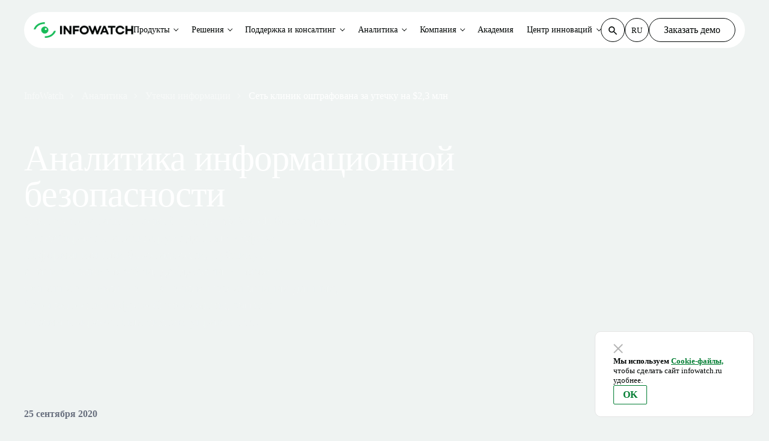

--- FILE ---
content_type: text/html; charset=UTF-8
request_url: https://www.infowatch.ru/analytics/utechki-informatsii/set-klinik-oshtrafovana-za-utechku-na-2-3-mln
body_size: 11291
content:
<!DOCTYPE html>
<html lang="ru" dir="ltr" prefix="content: http://purl.org/rss/1.0/modules/content/  dc: http://purl.org/dc/terms/  foaf: http://xmlns.com/foaf/0.1/  og: http://ogp.me/ns#  rdfs: http://www.w3.org/2000/01/rdf-schema#  schema: http://schema.org/  sioc: http://rdfs.org/sioc/ns#  sioct: http://rdfs.org/sioc/types#  skos: http://www.w3.org/2004/02/skos/core#  xsd: http://www.w3.org/2001/XMLSchema# ">
  <head>
    <meta charset="utf-8" />
<script type="application/ld+json">{"@context":"http:\/\/schema.org","@type":"Organization","name":"InfoWatch","legalName":"\u0413\u0440\u0443\u043f\u043f\u0430 \u043a\u043e\u043c\u043f\u0430\u043d\u0438\u0439 InfoWatch","foundingDate":"2008","logo":"https:\/\/www.infowatch.ru\/themes\/infowatch\/assets\/images\/logo_15.svg","url":"https:\/\/www.infowatch.ru","address":{"@type":"PostalAddress","streetAddress":"\u0443\u043b. \u0412\u0435\u0440\u0435\u0439\u0441\u043a\u0430\u044f, \u0434.29, \u0441\u0442\u0440.134","addressLocality":"\u041c\u043e\u0441\u043a\u0432\u0430","postalCode":"121357","addressCountry":"RUS"},"contactPoint":{"@type":"ContactPoint","contactType":"Sales","email":"info@infowatch.ru","url":"https:\/\/www.infowatch.ru\/about\/contacts"},"sameAs":["https:\/\/vk.com\/infowatchfamily","https:\/\/www.telegram.me\/infowatchout"]}</script>
<meta name="description" content="Управление по гражданским правам министерства здравоохранения и социальных служб США (HHS OCR) решило на $2,3 млн оштрафовать медицинскую организацию CHSPSC, которая допустила утечку персональных данных нескольких миллионов пациентов. Такую информацию приводит портал Health IT Security." />
<meta name="abstract" content="Управление по гражданским правам министерства здравоохранения и социальных служб США (HHS OCR) решило на $2,3 млн оштрафовать медицинскую организацию CHSPSC, которая допустила утечку персональных данных нескольких миллионов пациентов. Такую информацию приводит портал Health IT Security." />
<link rel="canonical" href="https://www.infowatch.ru/analytics/utechki-informatsii/set-klinik-oshtrafovana-za-utechku-na-2-3-mln" />
<meta property="og:site_name" content="InfoWatch" />
<meta property="og:type" content="article" />
<meta property="og:url" content="https://www.infowatch.ru/analytics/utechki-informatsii/set-klinik-oshtrafovana-za-utechku-na-2-3-mln" />
<meta property="og:title" content="Сеть клиник оштрафована за утечку на $2,3 млн" />
<meta property="og:description" content="Управление по гражданским правам министерства здравоохранения и социальных служб США (HHS OCR) решило на $2,3 млн оштрафовать медицинскую организацию CHSPSC, которая допустила утечку персональных данных нескольких миллионов пациентов. Такую информацию приводит портал Health IT Security." />
<meta property="og:image" content="https://www.infowatch.ru/sites/default/files/new_style/iw-soclogo.png" />
<meta name="MobileOptimized" content="width" />
<meta name="HandheldFriendly" content="true" />
<meta name="viewport" content="width=device-width, initial-scale=1.0" />
<link rel="icon" href="/sites/default/files/favicon.svg" type="image/svg+xml" />

    <title>Сеть клиник оштрафована за утечку на $2,3 млн</title>
    <link rel="stylesheet" media="all" href="/sites/default/files/css/css_4rPWcck0VG-7chDASV5YHeQPvwzJ1VET3YW4tLWtGSM.css?delta=0&amp;language=ru&amp;theme=infowatch_helios&amp;include=[base64]" />
<link rel="stylesheet" media="all" href="/modules/custom/js%20%26%20css/css_add_custom/css/svg_not_cache.css?t99p9j" />
<link rel="stylesheet" media="all" href="/sites/default/files/css/css_e-nud7UbjDUJhUoUJ-14EISXVC5utDudK7CUhtKn9Yg.css?delta=2&amp;language=ru&amp;theme=infowatch_helios&amp;include=[base64]" />
<link rel="stylesheet" media="all" href="/sites/default/files/css/css_vNONeo7FuLd5Smh8YTMb_UiomLbs4pfpAvIfdwTWi9U.css?delta=3&amp;language=ru&amp;theme=infowatch_helios&amp;include=[base64]" />

    
  </head>
  <body>
        <a href="#main-content" class="visually-hidden focusable">
      Перейти к основному содержанию
    </a>
    
      <div class="dialog-off-canvas-main-canvas" data-off-canvas-main-canvas>
    <header>
	<div class="section-menu fixed">
	<div class="container">
		<div class="row">
			<div class="col-12">
				<div class="menu-wrap">
					<div class="top-menu-mobile">
						<a href="/" class="top-menu-mobile-left">
							<img src="/themes/infowatch_helios/assets/images/iw_logo.png"/>
						</a>
						<a href="#" class="top-menu-mobile-right"></a>
					</div>
					<div class="top-menu">
						<div class="top-menu-wrap">
							

                <div class="top-menu-logo">
	<a href="/" class="">
		<img src="/themes/infowatch_helios/assets/images/iw_logo.png"/>
	</a>
	<div class="top-menu-mobile-close d-block d-xl-none"></div>
</div>

<div class="top-menu-center">
	<ul class="top-menu-center-list js-menu">

		
            			
											                			
			<li class="top-menu-center-list-item list-item-dropdown">
				<a href="/products" data-menu-item=menu-item-1>Продукты</a>
			</li>

		
            			
											                			
			<li class="top-menu-center-list-item list-item-dropdown">
				<a href="/ib-resheniya" data-menu-item=menu-item-2>Решения</a>
			</li>

		
            			
											                			
			<li class="top-menu-center-list-item list-item-dropdown">
				<a href="/uslugi" data-menu-item=menu-item-3>Поддержка и консалтинг</a>
			</li>

		
            			
											                			
			<li class="top-menu-center-list-item list-item-dropdown">
				<a href="/analytics" data-menu-item=menu-item-4>Аналитика</a>
			</li>

		
            			
											                			
			<li class="top-menu-center-list-item list-item-dropdown">
				<a href="/o-kompanii-infowatch" data-menu-item=menu-item-5>Компания</a>
			</li>

		
            			
			
			<li class="top-menu-center-list-item">
				<a href="/uslugi/kursy-po-informatsionnoy-bezopasnosti">Академия</a>
			</li>

		
            			
											                			
			<li class="top-menu-center-list-item list-item-dropdown">
				<a href="/tsentr-nauki-i-innovatsiy" data-menu-item=menu-item-6>Центр инноваций</a>
			</li>

		
	</ul>
</div>
    

    
        
            	<div class="sub-top-menu" data-menu-content="menu-item-1">
  <div class="sub-top-menu-item">
    <div class="sub-top-menu-item-title">Защита данных</div>
    <div class="sub-top-menu-item-list">
      <a href="/tsentr-rassledovaniy-intsidentov-informatsionnoy-bezopasnosti" class="sub-top-menu-item-list-product">
        <img src="/themes/infowatch_helios/assets/images/icon-cr.svg" />
        <div class="sub-top-menu-item-list-product-title">
          <strong>InfoWatch Центр расследований</strong>
          <span>События DLP. Персоны. Файлы. Доступ. Устройства.
            Риски. Аналитика</span>
        </div>
      </a>
      <a href="/products/dcap-sistema-data-discovery" class="sub-top-menu-item-list-product">
        <img src="/themes/infowatch_helios/assets/images/icon-dd.svg" />
        <div class="sub-top-menu-item-list-product-title">
          <strong>InfoWatch Data Discovery</strong>
          <span>Аудит хранения данных</span>
        </div>
      </a>
      <a href="/products/audit-uchyotnykh-zapisey-i-izmeneniy" class="sub-top-menu-item-list-product">
        <img src="/themes/infowatch_helios/assets/images/icon-dat.svg" />
        <div class="sub-top-menu-item-list-product-title">
          <strong>InfoWatch Data Access Tracker</strong>
          <span>Аудит учётных записей и изменений в службе
            каталогов</span>
        </div>
      </a>
      <a href="/products/dlp-sistema-traffic-monitor" class="sub-top-menu-item-list-product">
        <img src="/themes/infowatch_helios/assets/images/icon-tm.svg" />
        <div class="sub-top-menu-item-list-product-title">
          <strong>InfoWatch Traffic Monitor</strong>
          <span>DLP: защита данных от утечек</span>
        </div>
      </a>
      <a href="/products/vision" class="sub-top-menu-item-list-product">
        <img src="/themes/infowatch_helios/assets/images/icon-vi.svg" />
        <div class="sub-top-menu-item-list-product-title">
          <strong>InfoWatch Vision</strong>
          <span>Визуальная аналитика и граф связей</span>
        </div>
      </a>
      <a href="/products/sistema-kontrolya-deystviy-sotrudnikov" class="sub-top-menu-item-list-product">
        <img src="/themes/infowatch_helios/assets/images/icon-am.svg" />
        <div class="sub-top-menu-item-list-product-title">
          <strong>Мониторинг действий сотрудников</strong>
          <span>Для расследований инцидентов ИБ</span>
        </div>
      </a>
      <a href="/products/uba-sistema-prediction" class="sub-top-menu-item-list-product">
        <img src="/themes/infowatch_helios/assets/images/icon-pred.svg" />
        <div class="sub-top-menu-item-list-product-title">
          <strong>InfoWatch Prediction</strong>
          <span>UBA: предиктивная аналитика</span>
        </div>
      </a>
    </div>
  </div>
  <div class="sub-top-menu-item">
    <div class="sub-top-menu-item-title">
      Защита сетевой инфраструктуры
    </div>
    <div class="sub-top-menu-item-list">
      <a href="/zaschita-infrastruktury/mezhsetevoy-ekran-ngfw" class="sub-top-menu-item-list-product">
        <img src="/themes/infowatch_helios/assets/images/icon-ngfw.svg" />
        <div class="sub-top-menu-item-list-product-title">
          <strong>InfoWatch ARMA Стена (NGFW)</strong>
          <span>Межсетевой экран нового поколения</span>
        </div>
      </a>
      <a href="/products/zaschita-asu-tp-arma/promyshlenniy-mezhsetevoy-ekran-firewall" class="sub-top-menu-item-list-product">
        <img src="/themes/infowatch_helios/assets/images/icon-armaif.svg" />
        <div class="sub-top-menu-item-list-product-title">
          <strong>InfoWatch ARMA Industrial Firewall</strong>
          <span>Защита АСУ ТП на сетевом уровне и соответствие
            требованиям ФСТЭК</span>
        </div>
      </a>
      <a href="/products/zaschita-asu-tp-arma/kiberbezopasnost-asu-tp-console" class="sub-top-menu-item-list-product">
        <img src="/themes/infowatch_helios/assets/images/icon-armamc.svg" />
        <div class="sub-top-menu-item-list-product-title">
          <strong>InfoWatch ARMA Management Console</strong>
          <span>Единый центр управления системой защиты InfoWatch
            ARMA</span>
        </div>
      </a>
      <a href="/products/zaschita-asu-tp-arma/zaschita-rabochikh-stantsiy-endpoint" class="sub-top-menu-item-list-product">
        <img src="/themes/infowatch_helios/assets/images/icon-armaie.svg" />
        <div class="sub-top-menu-item-list-product-title">
          <strong>InfoWatch ARMA Industrial Endpoint</strong>
          <span>Средство защиты информации рабочих станций и
            серверов SCADA</span>
        </div>
      </a>
    </div>
  </div>
  <div class="sub-top-menu-item sub-top-menu-item-additional">
    <div class="sub-top-menu-item-title"></div>
    <div class="sub-top-menu-item-contact">
      <div class="sub-top-menu-item-contact-txt">
        <span>Помочь с выбором?</span>
        Расскажем, какие задачи решают конкретные продукты и
        что подойдет именно вам.
      </div>
      <a href="mailto:info@infowatch.ru" class="button button-white">
        Связаться с нами
      </a>
    </div>
  </div>
</div>

    
    
        
            	<div class="sub-top-menu" data-menu-content="menu-item-2">
  <div class="sub-top-menu-item">
    <div class="sub-top-menu-item-title">Бизнес-задачи</div>
    <div class="sub-top-menu-item-list">
      <a href="/ib-resheniya/zaschita-konfidentsialnoy-informatsii" class="sub-top-menu-item-list-product">
        <div class="sub-top-menu-item-list-product-title">
          <strong>Защита конфиденциальной информации</strong>
        </div>
      </a>
      <a href="/ib-resheniya/upravlenie-riskami-informatsionnoy-bezopasnosti" class="sub-top-menu-item-list-product">
        <div class="sub-top-menu-item-list-product-title">
          <strong>
            Управление рисками информационной
            безопасности</strong>
        </div>
      </a>
      <a href="/ib-resheniya/sootvetstvie-trebovaniyam-regulyatorov" class="sub-top-menu-item-list-product">
        <div class="sub-top-menu-item-list-product-title">
          <strong>
            Соответствие требованиям регуляторов</strong>
        </div>
      </a>
      <a href="/products/zaschita-asu-tp-arma" class="sub-top-menu-item-list-product">
        <div class="sub-top-menu-item-list-product-title">
          <strong>Кибербезопасность АСУ ТП</strong>
        </div>
      </a>
      <a href="/ib-resheniya/kontrol-sotrudnikov/intsident-ib-i-rassledovaniya-s-pomoschyu-monitoringa-aktivnost" class="sub-top-menu-item-list-product">
        <div class="sub-top-menu-item-list-product-title">
          <strong>
            Инцидент ИБ и расследования с помощью мониторинга
            активности</strong>
        </div>
      </a>
    </div>
  </div>
  <div class="sub-top-menu-item">
    <div class="sub-top-menu-item-title">
      Отраслевые решения
    </div>
    <div class="sub-top-menu-item-list">
      <a href="/ib-resheniya/informatsionnaya-bezopasnost-gosudarstvennykh-uchrezhdeniy" class="sub-top-menu-item-list-product">
        <div class="sub-top-menu-item-list-product-title">
          <strong>Государственные органы</strong>
        </div>
      </a>
      <a href="/ib-resheniya/informatsionnaya-bezopasnost-v-promyshlennykh-kompaniyakh" class="sub-top-menu-item-list-product">
        <div class="sub-top-menu-item-list-product-title">
          <strong>Промышленность</strong>
        </div>
      </a>
      <a href="/ib-resheniya/informatsionnaya-bezopasnost-bankov-i-finansovykh-organizatsiy" class="sub-top-menu-item-list-product">
        <div class="sub-top-menu-item-list-product-title">
          <strong>Финансовый сектор</strong>
        </div>
      </a>
      <a href="/ib-resheniya/informatsionnaya-bezopasnost-energeticheskikh-kompaniy" class="sub-top-menu-item-list-product">
        <div class="sub-top-menu-item-list-product-title">
          <strong>Энергетика</strong>
        </div>
      </a>
      <a href="/ib-resheniya/informatsionnaya-bezopasnost-predpriyatiy-oboronno-promyshlennogo-kompleksa" class="sub-top-menu-item-list-product">
        <div class="sub-top-menu-item-list-product-title">
          <strong>Оборонно-промышленный комплекс</strong>
        </div>
      </a>
      <a href="/ib-resheniya/informatsionnaya-bezopasnost-v-meditsinskikh-i-farmatsevticheskikh-kompaniyakh" class="sub-top-menu-item-list-product">
        <div class="sub-top-menu-item-list-product-title">
          <strong>Медицина и фармацевтика</strong>
        </div>
      </a>
      <a href="/ib-resheniya/informatsionnaya-bezopasnost-reteyl-kompaniy" class="sub-top-menu-item-list-product">
        <div class="sub-top-menu-item-list-product-title">
          <strong>Ритейл</strong>
        </div>
      </a>
      <a href="/ib-resheniya/informatsionnaya-bezopasnost-v-telekommunikatsionnykh-kompaniyakh" class="sub-top-menu-item-list-product">
        <div class="sub-top-menu-item-list-product-title">
          <strong>Телекоммуникации</strong>
        </div>
      </a>
    </div>
  </div>
  <div class="sub-top-menu-item sub-top-menu-item-additional">
    <div class="sub-top-menu-item-title"></div>
    <div class="sub-top-menu-item-contact">
      <div class="sub-top-menu-item-contact-txt">
        <span>Помочь с выбором?</span>
        Расскажем, какие задачи решают конкретные продукты и
        что подойдет именно вам.
      </div>
      <a href="mailto:info@infowatch.ru" class="button button-white">
        Связаться с нами
      </a>
    </div>
  </div>
</div>

    
    
        
            	<div class="sub-top-menu sub-top-menu-one" data-menu-content="menu-item-3">
  <div class="sub-top-menu-items">
    <a href="/uslugi/sluzhba-podderzhki" class="sub-top-menu-item-list-product">
      <div class="sub-top-menu-item-list-product-title">
        Техническая поддержка
      </div>
    </a>
    <a href="/uslugi/audit-informatsionnoy-bezopasnosti" class="sub-top-menu-item-list-product">
      <div class="sub-top-menu-item-list-product-title">
        Консалтинг
      </div>
    </a>
    <a href="/uslugi/podderzhka-na-vremya-kriticheskogo-urovnya-ugroz-kiberbezopasnosti" class="sub-top-menu-item-list-product">
      <div class="sub-top-menu-item-list-product-title">
        Программа поддержки
      </div>
    </a>
  </div>
</div>

    
    
        
            	<div class="sub-top-menu sub-top-menu-one" data-menu-content="menu-item-4">
  <div class="sub-top-menu-items">
    <a href="/analytics/utechki-informatsii" class="sub-top-menu-item-list-product">
      <div class="sub-top-menu-item-list-product-title">
        Утечки информации
      </div>
    </a>
    <a href="/analytics/novosti-ib" class="sub-top-menu-item-list-product">
      <div class="sub-top-menu-item-list-product-title">
        Новости ИБ
      </div>
    </a>
    <a href="/analytics/analitika" class="sub-top-menu-item-list-product">
      <div class="sub-top-menu-item-list-product-title">
        Аналитические отчеты
      </div>
    </a>
    <a href="/analytics/daydzhesty-i-obzory" class="sub-top-menu-item-list-product">
      <div class="sub-top-menu-item-list-product-title">
        Дайджесты и обзоры
      </div>
    </a>
  </div>
</div>

    
    
        
            	<div class="sub-top-menu sub-top-menu-one" data-menu-content="menu-item-5"> 
  <div class="sub-top-menu-items">
     <a href="/o-kompanii-infowatch" class="sub-top-menu-item-list-product">
       <div class="sub-top-menu-item-list-product-title">
         О компании
       </div>
     </a>
     <a href="/o-kompanii-infowatch/kontakty" class="sub-top-menu-item-list-product">
       <div class="sub-top-menu-item-list-product-title">
         Контакты
       </div>
     </a>
     <a href="/company/presscenter/news" class="sub-top-menu-item-list-product">
       <div class="sub-top-menu-item-list-product-title">
         Пресс-центр
       </div>
     </a>
     <a href="/company/partners" class="sub-top-menu-item-list-product">
       <div class="sub-top-menu-item-list-product-title">
         Партнеры
       </div>
     </a>
     <a href="/company/career" class="sub-top-menu-item-list-product">
       <div class="sub-top-menu-item-list-product-title">
         Карьера
       </div>
     </a>
     <a href="/company/line-trust" class="sub-top-menu-item-list-product">
       <div class="sub-top-menu-item-list-product-title">
         Линия доверия
       </div>
     </a>
     <a href="/company/tekhnologicheskaya-ekspertiza-infowatch" class="sub-top-menu-item-list-product">
       <div class="sub-top-menu-item-list-product-title">
         Патенты
       </div>
     </a>
     <a href="/akcioneram-i-investoram " class="sub-top-menu-item-list-product">
       <div class="sub-top-menu-item-list-product-title">
         Акционерам
       </div>
     </a>
  </div>
</div>

    
    
        
            	<div class="sub-top-menu sub-top-menu-one" data-menu-content="menu-item-6">
  <div class="sub-top-menu-items">
     <a href="/tsentr-nauki-i-innovatsiy/meropriyatiya-po-informatsionnoy-bezopasnosti" class="sub-top-menu-item-list-product">
       <div class="sub-top-menu-item-list-product-title">
         Мероприятия
       </div>
     </a>
     <a href="/resursy/blog/blog-natali-kasperskoy" class="sub-top-menu-item-list-product">
       <div class="sub-top-menu-item-list-product-title">
         Блог Натальи Касперской
       </div>
     </a>
     <a href="/faq" class="sub-top-menu-item-list-product">
       <div class="sub-top-menu-item-list-product-title">
         FAQ
       </div>
     </a>
  </div>
</div>

    
    
        
            	<div class="top-menu-right">
  <div class="top-menu-right-search">
    <form action="/search" method="get" id="search-block-form" accept-charset="UTF-8"
          class="js-top-menu-right-search">
      <input type="text" class="js-top-menu-right-search-input" placeholder="Поиск" autocomplete="off" id="edit-keys"
             name="keys" value="" size="15" maxlength="128" />
      <button class="top-menu-right-search-button" type="submit">
        <svg width="14" height="14" viewBox="0 0 14 14" fill="none" xmlns="http://www.w3.org/2000/svg">
          <path
                d="M10 8.8H9.36L9.12003 8.56C9.92003 7.68 10.4 6.48 10.4 5.2C10.4 2.32 8.08 0 5.2 0C2.32 0 0 2.32 0 5.2C0 8.08 2.32 10.4 5.2 10.4C6.48 10.4 7.68 9.92 8.56 9.12L8.8 9.35997V9.99997L12.8 14L14 12.8L10 8.8ZM5.2 8.8C3.2 8.8 1.6 7.2 1.6 5.2C1.6 3.2 3.2 1.6 5.2 1.6C7.2 1.6 8.8 3.2 8.8 5.2C8.8 7.2 7.2 8.8 5.2 8.8Z"
                fill="#000504" />
        </svg>
      </button>
    </form>
  </div>
  <div class="top-menu-right-lang">
    <a href="//infowatch.ru" class="top-menu-right-lang-item item-active">RU</a>
    <a href="//infowatch.com" class="top-menu-right-lang-item">EN</a>
    <a href="//infowatch.ae" class="top-menu-right-lang-item">AE</a>
  </div>
  <div class="top-menu-right-link">
    <a href="/terrasoft/form-modal?source=/call/request" class="use-ajax button button-white" data-dialog-type="modal" data-dialog-options="{&quot;width&quot;:&quot;auto&quot;}">Заказать демо</a>
  </div>
</div>
<div class="top-menu-mobile-bottom d-flex d-xl-none">
	<div class="top-menu-mobile-bottom-phones">
		<a href="tel:+74952290022" class="top-menu-mobile-bottom-phones-item">+7 495 22-900-22</a>
		<a href="tel:+74993725174" class="top-menu-mobile-bottom-phones-item">+7 499 37-251-74</a>
	</div>
	<div class="top-menu-mobile-bottom-link">
		<a  href="/terrasoft/form-modal?source=/call/request" class="use-ajax button" data-dialog-type="modal" data-dialog-options="{&quot;width&quot;:&quot;auto&quot;}">Заказать демо</a>
	</div>
</div>

    
						</div>
					</div>
				</div>
			</div>
		</div>
	</div>
</div>

	


    
        
            	<style>
		
			
				.section-header {
					background-image: url(/sites/default/files/styles/convert_webp/public/product-header/analytics_header.png.webp?itok=K_jO5d7E);
					background-image: -webkit-image-set(url(/sites/default/files/styles/convert_webp/public/product-header/analytics_header.png.webp?itok=K_jO5d7E) 1x);
					background-image: image-set(url(/sites/default/files/styles/convert_webp/public/product-header/analytics_header.png.webp?itok=K_jO5d7E) 1x);
				}

				
		
	</style>

<div class="section-header">
	<div class="container">
		<div class="row">

				<div class="col-12">
		<div class="breadcrumbs text-1-1">

			                                    <a href="/">
                        <span>InfoWatch</span>
                    </a>
                				
			                                    <a href="/analytics">
                        <span>Аналитика</span>
                    </a>
                				
			                                    <a href="/analytics/utechki-informatsii">
                        <span>Утечки информации</span>
                    </a>
                				
			                                    <a href="/analytics/utechki-informatsii/set-klinik-oshtrafovana-za-utechku-na-2-3-mln">
                        <span>Сеть клиник оштрафована за утечку на $2,3 млн</span>
                    </a>
                				
			
		</div>
	</div>



			<div class="col-12">
				<div class="section-header-wrap">
					
					<div class="section-header-block">
						<div class="section-header-block-content">
                            
							<div class="h1">Аналитика информационной безопасности</div>
							<div class="text-1-2">
								Экспертно-аналитический центр InfoWatch более десяти лет собирает и анализирует данные в сфере информационной безопасности, публикует аналитические отчёты, дайджесты и новости. <br>Основное внимание — утечкам персональных данных, безопасности цифровой экономики, защите автоматизированных систем управления.
							</div>
						</div>
											</div>

											<div class="section-header-rightblock">
							
							
						</div>

									</div>
			</div>
		</div>
	</div>
</div>


    
	
</header>

<section class="section-content">
	<div class="container">
		<div class="row"><div data-drupal-messages-fallback class="hidden"></div>
    
        
            
	<div class="col-12 news-detail">
		<span class="news-detail-date mb-24">25 сентября 2020</span>
		<h1 class="h3 mb-24">
<span>Сеть клиник оштрафована за утечку на $2,3 млн</span>
</h1>

		
		<div class="news-detail-text">
			<p style="text-align:justify; margin-top:8px; margin-bottom:8px">Управление по гражданским правам министерства здравоохранения и социальных служб США (HHS OCR) решило на $2,3 млн оштрафовать медицинскую организацию CHSPSC, которая допустила утечку персональных данных нескольких миллионов пациентов. Такую информацию <a href="https://healthitsecurity.com/news/ocr-settles-with-business-associate-chspsc-for-2.3-over-breach-of-6m?__cf_chl_captcha_tk__=[base64]">приводит</a> портал Health IT Security.</p>

<p>CHSPSC – одна из крупнейших медицинских сетей в США, управляющая более 200 клиниками по всей территории страны. В 2014 г. организация потерпела разрушительный инцидент информационной безопасности. Хакеры из APT18 (считается, что она относится к числу спонсируемых Китаем группировок киберпреступников) похитили учетные данные администратора CHSPSC и смогли получить удаленный доступ к информационной системе компании через VPN, запустив вредоносное ПО.</p>

<p>В CHSPSC обнаружили утечку данных только 18 апреля 2014 г., спустя восемь дней после атаки, и уведомили об инциденте ФБР. Однако, активность хакеров в сети компании сохранялась еще четыре месяца – до 18 августа 2014 г.</p>

<p>В ходе расследования выяснилось, что инцидент затронул в общей сложности 237 медицинских учреждений, входящих в состав CHSPSC. Хакерам удалось похитить данные 6,12 млн пациентов, включая такую информацию, как номера социального страхования (SSN), пол, даты рождения, контакты, этническая принадлежность и контакты в экстренных случаях.</p>

<p>Вскоре после сообщения об утечке ряд пациентов подали иск в адрес сети клиник. В результате CHSPSC в 2019 г. вынуждена была в рамках урегулирования претензий заплатить $3,1 млн.</p>

<p>Аудит OCR выявил серьезные нарушения в медицинской организации. Выяснилось, что CHSPSC длительное время пренебрегала соблюдением правил безопасности, прописанных в законе HIPAA. В частности, управляющая компания отказывалась проводить анализ рисков и работоспособности информационных систем, а также не реализовала процедуры защиты от инцидентов и не внедрила средства контроля доступа.</p>

<p>В результате OCR наложило на CHSPSC штраф в размере $2,3 млн. Кроме того, сеть клиник&nbsp; обязуется принять план корректирующих мероприятий, чтобы обеспечить соблюдение требований HIPAA.</p>

<p>Ранее в сентябре OCR на $1,5 млн оштрафовало сеть ортопедических клиник Athens из штата Джорджия. В 2016 г. эта медицинская организация допустила утечку персональных данных пациентов в результате атаки хакеров из группировки The Dark Overlord (TDO). &nbsp;</p>

		</div>

		
	</div>


	<div class="col-12 mb-xxl-96 my-64 materials-demo check-demo analytics-baner">
		<div class="h2 mb-24">
			Аналитика ИБ – это новые исследования каждый месяц
		</div>
		<div class="text-1 mb-32">
			В отчётах есть данные, тенденции, выводы, которые необходимы в работе
		</div>

		<a class="button button-gradient" href="/analytics/utechki-informatsii">
			<span>Все утечки</span>
		</a>
	</div>

    </div>
	</div>
</section>


    
        
            <div class="section materials-similar mb-xxl-96 mb-64">
	<div class="container">
		<div class="row">
			<div class="col-12">
				<h2 class="h3 mb-24">Похожие материалы</h2>
				<div class="materials-similar-blocks events is-active">
					<div class="materials-similar-blocks-items">

                                                    <a class="materials-similar-blocks-item" href="/analytics/analitika/statistika-kiberatak-iz-ofitsialnykh-istochnikov">
                                <div class="materials-similar-blocks-item-top-wrap">
                                    <div class="materials-similar-blocks-item-top">
                                        <div class="section">Аналитические отчеты</div>
                                        <div class="time">смотреть</div>
                                    </div>
                                    <div class="materials-similar-blocks-item-middle">
                                       Статистика кибератак из официальных источников
                                    </div>
                                </div>
                                <div class="materials-similar-blocks-item-bottom">
                                    <div class="materials-similar-blocks-item-bottom-wrap">
                                        <div class="materials-similar-blocks-item-bottom-speaker">
                                            22.01.2026
                                        </div>
                                    </div>
                                    <div class="more-btn">
                                        <span></span>
                                    </div>
                                </div>
                            </a>
                                                    <a class="materials-similar-blocks-item" href="/analytics/daydzhesty-i-obzory/kriticheskaya-infrastruktura-noviy-fokus-kiberatak-khaktivistov">
                                <div class="materials-similar-blocks-item-top-wrap">
                                    <div class="materials-similar-blocks-item-top">
                                        <div class="section">Дайджесты и обзоры</div>
                                        <div class="time">смотреть</div>
                                    </div>
                                    <div class="materials-similar-blocks-item-middle">
                                       Критическая инфраструктура — новый фокус кибератак хактивистов
                                    </div>
                                </div>
                                <div class="materials-similar-blocks-item-bottom">
                                    <div class="materials-similar-blocks-item-bottom-wrap">
                                        <div class="materials-similar-blocks-item-bottom-speaker">
                                            23.01.2026
                                        </div>
                                    </div>
                                    <div class="more-btn">
                                        <span></span>
                                    </div>
                                </div>
                            </a>
                                                    <a class="materials-similar-blocks-item" href="/analytics/utechki-informatsii/utechka-personalnykh-dannykh-soten-tysyach-investorov">
                                <div class="materials-similar-blocks-item-top-wrap">
                                    <div class="materials-similar-blocks-item-top">
                                        <div class="section">Утечки информации</div>
                                        <div class="time">смотреть</div>
                                    </div>
                                    <div class="materials-similar-blocks-item-middle">
                                       Утечка персональных данных сотен тысяч инвесторов
                                    </div>
                                </div>
                                <div class="materials-similar-blocks-item-bottom">
                                    <div class="materials-similar-blocks-item-bottom-wrap">
                                        <div class="materials-similar-blocks-item-bottom-speaker">
                                            23.01.2026
                                        </div>
                                    </div>
                                    <div class="more-btn">
                                        <span></span>
                                    </div>
                                </div>
                            </a>
                        
					</div>
				</div>
			</div>
		</div>
	</div>
</div>

    
    
        
            


<section class="section subscribe mt-xxl-96 mt-64">
	<div class="container">
		<div class="row">
			<div class="col-12">
				<div class="subscribe-block">
					<div class="subscribe-block-wrap">
						<div class="h3">
							Подпишитесь на ежедневные новости, дайджесты и анонсы от InfoWatch
						</div>
						<a class="use-ajax button button-gradient" href="/terrasoft/form-modal?source=/subscription" data-dialog-type="modal" data-dialog-options="{&quot;width&quot;:&quot;auto&quot;}">
							Подписаться на рассылку
						</a>
					</div>
				</div>
			</div>
		</div>
	</div>
</section>

    

<footer class="section-footer">
	<div class="container">
		<div class="row">
			<div class="col-12">
				<div class="footer-products">
					<div class="footer-products-sections-block d-md-none d-flex">
						<div class="footer-products-sections-logo mb-32">
							<img src="/themes/infowatch_helios/assets/images/iw_logo_w.svg"/>
						</div>
					</div>

					<div class="footer-products-sections">
						<div class="footer-products-sections-logo d-md-flex d-none">
							<img src="/themes/infowatch_helios/assets/images/iw_logo_w.svg"/>
						</div>
						<div class="footer-products-sections-block cubic-bezier">
							
				<a href="/company/presscenter/news" title="">Новости компании</a>
				<a href="/analytics" title="">Аналитика рынка</a>
				<a href="/company/presscenter/for-press" title="">Для прессы</a>
				<a href="/company/career/vacancies" title="">Вакансии</a>
				<a href="/akcioneram-i-investoram" title="">Раскрытие информации</a>
	

						</div>
					</div>

					

                
	<div class="footer-products-block">
		<div class="footer-products-block-title">
							Отраслевая защита
					</div>

		<div class="footer-products-block-items cubic-bezier">
							<a href="/ib-resheniya/informatsionnaya-bezopasnost-gosudarstvennykh-uchrezhdeniy" title="">Государственные органы</a>
							<a href="/ib-resheniya/informatsionnaya-bezopasnost-v-promyshlennykh-kompaniyakh" title="">Промышленность</a>
							<a href="/ib-resheniya/informatsionnaya-bezopasnost-v-meditsinskikh-i-farmatsevticheskikh-kompaniyakh" title="">Медицина и фармацевтика</a>
							<a href="/ib-resheniya/informatsionnaya-bezopasnost-bankov-i-finansovykh-organizatsiy" title="">Финансовый сектор</a>
							<a href="/ib-resheniya/informatsionnaya-bezopasnost-energeticheskikh-kompaniy" title="">Энергетика</a>
							<a href="/ib-resheniya/informatsionnaya-bezopasnost-predpriyatiy-oboronno-promyshlennogo-kompleksa" title="">Оборонно-промышленный комплекс</a>
							<a href="/ib-resheniya/informatsionnaya-bezopasnost-reteyl-kompaniy" title="">Ритейл</a>
							<a href="/ib-resheniya/informatsionnaya-bezopasnost-v-telekommunikatsionnykh-kompaniyakh" title="">Телекоммуникации</a>
							<a href="/ib-resheniya/informatsionnaya-bezopasnost-v-neftegazovykh-kompaniyakh" title="">Нефтегазовая отрасль</a>
			
		</div>
	</div>

    


                
	<div class="footer-products-block">
		<div class="footer-products-block-title">
							Бизнес-задачи
					</div>

		<div class="footer-products-block-items cubic-bezier">
							<a href="/ib-resheniya/zaschita-konfidentsialnoy-informatsii" title="">Защита конфиденциальной информации</a>
							<a href="/ib-resheniya/upravlenie-riskami-informatsionnoy-bezopasnosti" title="">Управление рисками информационной безопасности</a>
							<a href="/ib-resheniya/sootvetstvie-trebovaniyam-regulyatorov" title="">Соответствие требованиям регуляторов</a>
							<a href="/ib-resheniya/kontrol-sotrudnikov/intsident-ib-i-rassledovaniya-s-pomoschyu-monitoringa-aktivnosti" title="">Расследование инцидентов ИБ</a>
							<a href="/products/zaschita-asu-tp-arma" title="">Защита АСУ ТП</a>
			
		</div>
	</div>

    


                
	<div class="footer-products-block">
		<div class="footer-products-block-title">
							Продукты InfoWatch
					</div>

		<div class="footer-products-block-items cubic-bezier">
							<a href="/products/dlp-sistema-traffic-monitor" title="">DLP-решение</a>
							<a href="/tsentr-rassledovaniy-intsidentov-informatsionnoy-bezopasnosti" title="">Аналитика инцидентов</a>
							<a href="/products/sistema-kontrolya-deystviy-sotrudnikov" title="">Мониторинг действий сотрудников</a>
							<a href="/products/vision" title="">Графовая аналитика</a>
							<a href="/products/uba-sistema-prediction" title="">Предиктивная аналитика</a>
							<a href="/products/audit-uchyotnykh-zapisey-i-izmeneniy" title="">Аудит доступа</a>
							<a href="/products/dcap-sistema-data-discovery" title="">Аудит хранения данных</a>
							<a href="/products/zaschita-asu-tp-arma" title="">Защита АСУ ТП</a>
							<a href="/products/zaschita-asu-tp-arma/kiberbezopasnost-asu-tp-console" title="">Центр управления ARMA</a>
							<a href="/zaschita-infrastruktury/mezhsetevoy-ekran-ngfw" title="">Межсетевой экран (NGFW)</a>
			
		</div>
	</div>

    


				</div>
			</div>
			<div class="col-12">
				
    
        
            	<div class="footer-contacts">
    <div class="footer-contacts-legal-rights">
      <a href="https://www.infowatch.ru/regulations/pdn-policy" class="footer-contacts-personal-data">
        Политика обработки и защиты персональных данных
      </a>
      <div class="footer-contacts-copyright">
        © 2003-2026 InfoWatch
      </div>
    </div>
    <div class="footer-contacts-address">
      <address>
        Москва, ул.&nbsp;Верейская, д.&nbsp;29, строение&nbsp;134,
        этаж&nbsp;7
      </address>
    </div>
    <div class="footer-contacts-phones">
      <a href="tel:+74952290022" class="footer-contacts-phones-block">+7 495 22-900-22</a>
      <a href="tel:+74993725174" class="footer-contacts-phones-block">+7 499 37-251-74</a>
    </div>
    <div class="footer-contacts-connect">
      <div class="footer-contacts-connect-subscrip">
        Подписывайтесь на наши соцсети
      </div>
      <div class="footer-contacts-connect-soc">
        <a
           href="https://t.me/infowatchout"
           class="footer-contacts-connect-soc-link tg"
           target="_blank"
           rel="nofollow"
           >
        </a>
        <a
           href="https://vk.com/infowatch"
           class="footer-contacts-connect-soc-link vk"
           target="_blank"
           rel="nofollow"
           >
        </a>
        <a
           href="https://rutube.ru/channel/41362154/"
           class="footer-contacts-connect-soc-link rt"
           target="_blank"
           rel="nofollow"
           >
        </a>
        <a
           href="https://habr.com/ru/companies/infowatch/"
           class="footer-contacts-connect-soc-link hr"
           target="_blank"
           rel="nofollow"
           >
        </a>
      </div>
    </div>
  </div>

    
			</div>
			<div class="col-12">
				
    
        
            	<div class="footer-info">
  <div class="footer-info-txt">
    Разработка осуществляется при грантовой поддержке Российского фонда развития информационных технологий (РФРИТ) и Фонда Содействия Инновациям
  </div>
  <a href="http://sk.ru/" target="_blank" class="footer-info-sk">
    <img src="/themes/infowatch_helios/assets/images/sk_logo.svg" />
  </a>
  <div class="scroll-up d-none d-md-block"></div>
</div>

    
    
        
            <noindex>
    <div class="block-cookies">
        <div class="block-cookies-close"></div>
        <div class="block-cookies-text"><strong>Мы используем</strong>
            <a href="/regulations/politika-ispolzovaniya-cookies-gk-infowatch" target="_blank" rel="nofollow">Cookie-файлы,</a>
                чтобы сделать сайт infowatch.ru удобнее.</div>
        <div class="block-cookies-ok">Ok</div>
    </div>
</noindex>
    
			</div>
		</div>
	</div>
</footer>


  </div>

    
    <script type="application/json" data-drupal-selector="drupal-settings-json">{"path":{"baseUrl":"\/","pathPrefix":"","currentPath":"node\/29408","currentPathIsAdmin":false,"isFront":false,"currentLanguage":"ru","currentQuery":{"q":"analytics\/utechki-informatsii\/set-klinik-oshtrafovana-za-utechku-na-2-3-mln"}},"pluralDelimiter":"\u0003","suppressDeprecationErrors":true,"ajaxPageState":{"libraries":"[base64]","theme":"infowatch_helios","theme_token":"bWAaK6E-57xaZwBKlwiPiSGfGYFnhZsNwcSDfSUJsuA"},"ajaxTrustedUrl":[],"webform":{"dialog":{"options":{"narrow":{"title":"Narrow","width":600},"normal":{"title":"Normal","width":800},"wide":{"title":"Wide","width":1000},"fullscreen":{"title":"FullScreen"},"280_160":{"width":280,"height":160}},"entity_type":"node","entity_id":"29408"}},"user":{"uid":0,"permissionsHash":"5c31b7fd3e9745c33b02d3f22d64e83f6f01b0133696c80ca620231b039b04c1"}}</script>
<script src="/sites/default/files/js/js_8kr74NBP-pJh8dd8KgZRLWfoY0fHXsmTRFk992hSk9s.js?scope=footer&amp;delta=0&amp;language=ru&amp;theme=infowatch_helios&amp;include=[base64]"></script>
<script src="/modules/custom/js%20%26%20css/js_add_custom/js/gtm.js?v=1.x" defer async></script>
<script src="/sites/default/files/js/js_MKaoytp52QWt97_vFY5SdzJ2sotN8lrCN5EjP5P4W7k.js?scope=footer&amp;delta=2&amp;language=ru&amp;theme=infowatch_helios&amp;include=[base64]"></script>

  </body>
</html>
